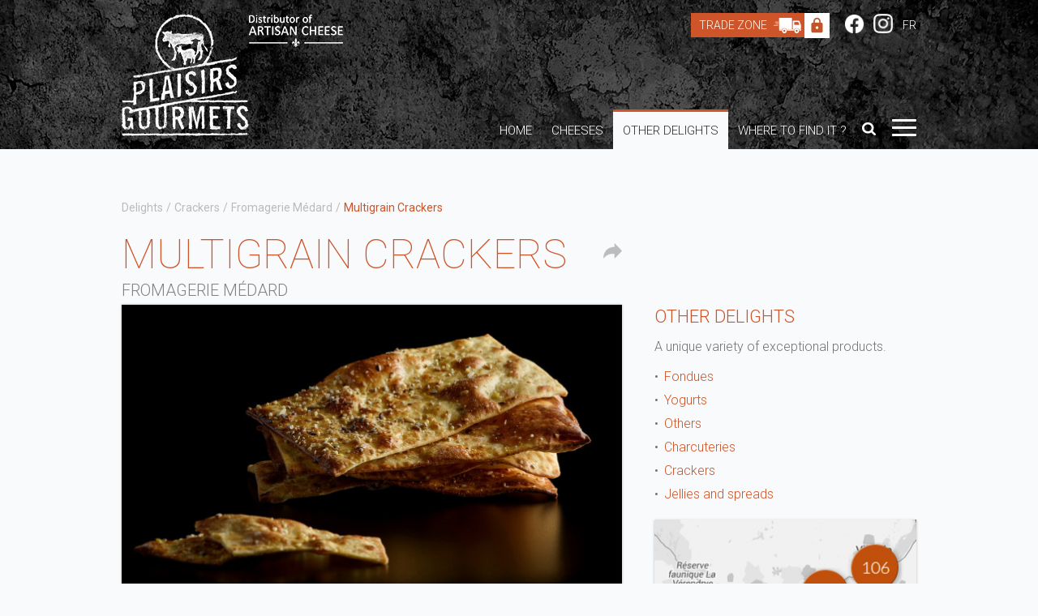

--- FILE ---
content_type: text/html; charset=UTF-8
request_url: https://www.fromagesduquebec.qc.ca/en/other-delights/crackers/fromagerie-medard/multigrain-crackers
body_size: 5590
content:
<!doctype html>
<html>
<head>
<meta charset="utf-8">
<title>Multigrain Crackers | Fromagerie Médard | Crackers | Other delights | Fromages du Québec | Discover the best of Quebec artisanal cheese</title>
<meta name="description" content="Discover the Multigrain Crackers from Fromagerie Médard, located in the Saguenay-Lac-Saint-Jean region">
<meta property="og:title" content="Multigrain Crackers | Fromagerie Médard | Crackers | Other delights | Fromages du Québec | Discover the best of Quebec artisanal cheese" />
<meta property="og:description" content="Discover the Multigrain Crackers from Fromagerie Médard, located in the Saguenay-Lac-Saint-Jean region" />
<meta property="og:image" content="http://www.fromagesduquebec.qc.ca/public/images/wbr/uploads/product/Fromage-et-multigrains-sur-fond-noir-officiel_t.jpg" />
<meta property="og:type" content="food" />
<meta property="og:url" content="http://www.fromagesduquebec.qc.ca/en/other-delights/crackers/fromagerie-medard/multigrain-crackers" />
<meta property="og:site_name" content="Fromages du Québec | Discover the best of Quebec artisanal cheese" />
<meta property="og:locale" content="en_US" />
<meta property="og:image:type" content="image/jpg">
<meta property="og:image:width" content="620">
<meta property="og:image:height" content="350">
<meta property="fb:app_id" content="583655168455272">
<meta name="viewport" content="width=device-width,minimum-scale=1,initial-scale=1,user-scalable=no">
<meta name="facebook-domain-verification" content="8qwbdqadug9lu95uasue6x1atm8jsu" />
<meta name="facebook-domain-verification" content="1816ha5cyco64vujyin1igpkskhv3h" /><link rel="apple-touch-icon" href="/public/images/common/apple-touch-icon.png"/>
<link rel="shortcut icon" href="/public/images/common/favicon.ico" type="image/x-icon">
<link rel="stylesheet" href="/public/styles/reset.css" type="text/css" media="screen" />
<link href='https://fonts.googleapis.com/css?family=Roboto:100,300,400,500,700' rel='stylesheet' type='text/css'>
<link href="https://fonts.googleapis.com/css2?family=Montserrat:wght@800&display=swap" rel="stylesheet">
<link rel="stylesheet" href="/public/styles/layout.css" type="text/css" media="screen" />
<link rel="stylesheet" href="/public/styles/global.css" type="text/css" media="screen" />
<link rel="stylesheet" href="/public/styles/flexslider.css" type="text/css" media="screen" />
<link rel="stylesheet" href="/public/styles/fancybox.css" type="text/css" media="screen" />
<link rel="stylesheet" href="/public/styles/queries.css" type="text/css" media="screen" />
<link rel="stylesheet" href="/public/styles/app.css" type="text/css" media="screen" />
<link rel="stylesheet" href="/public/styles/print.css" media="print">

<!--[if lt IE 9]><script src="http://html5shim.googlecode.com/svn/trunk/html5.js"></script><![endif]-->
<!-- Facebook Pixel Code --> 
<script>
!function(f,b,e,v,n,t,s)
{if(f.fbq)return;n=f.fbq=function(){n.callMethod?
n.callMethod.apply(n,arguments):n.queue.push(arguments)};
if(!f._fbq)f._fbq=n;n.push=n;n.loaded=!0;n.version='2.0';
n.queue=[];t=b.createElement(e);t.async=!0;
t.src=v;s=b.getElementsByTagName(e)[0];
s.parentNode.insertBefore(t,s)}(window, document,'script',
'https://connect.facebook.net/en_US/fbevents.js');
fbq('init', '179498300863352');
fbq('track', 'PageView');
</script>
<noscript><img height="1" width="1" style="display:none"
src="https://www.facebook.com/tr?id=179498300863352&ev=PageView&noscript=1"
/></noscript>
<!-- End Facebook Pixel Code -->
</head>
<body lang="en">
<!-- Google Tag Manager (noscript) -->
<noscript><iframe src="https://www.googletagmanager.com/ns.html?id=GTM-WN26M3"
height="0" width="0" style="display:none;visibility:hidden"></iframe></noscript>
<!-- End Google Tag Manager (noscript) -->
<!-- Google tag (gtag.js) -->
<script async src="https://www.googletagmanager.com/gtag/js?id=G-7ZSX9YLLG0"></script>
<script>
  window.dataLayer = window.dataLayer || [];
  function gtag(){dataLayer.push(arguments);}
  gtag('js', new Date());

  gtag('config', 'G-7ZSX9YLLG0');
</script><div id="l-wrap">
    <header>
    <div class="wrapper">
      <a href="/en" title="Plaisirs Gourmets" class="logo logo-en"></a>
<div class="top">

    <ul class="languages is-no-list is-inline-list">
        <li><a href="/boutique/fr/connexion"
               class="zone-commerciale">Trade Zone                <div class="lock"></div>
            </a></li>
        <li><a href="https://www.facebook.com/Plaisirs-gourmets-132395266780140/?ref=search" target="_blank"
               class="facebook"></a></li>
        <li><a href="https://www.instagram.com/plaisirsgourmets/?hl=fr-ca" target="_blank" class="instagram"></a></li>
                    <li><a href="/fr/autres-plaisirs/crackers/fromagerie-medard/multigrain-crackers"
                   title="FR">FR</a>
            </li></ul>
</div>
<a class="searchtop"></a>
<div class="navigation-trigger">
    <div class="trigger"></div>
</div>
<nav class="navigation">
    <ul>
        <li><a
                    href="/en">Home</a>
        </li>
        <li class="cheese-menu">
            <a href="/en/cheeses">Cheeses</a>
            <ul>
                <li><a
                            href="/en/cheese-families">Cheese Families</a>
                </li>
                <li><a
                            href="/en/organic-cheeses">Organic Cheeses</a>
                </li>
                <li><a
                            href="/en/raw-milk-cheeses">Raw Cheeses</a>
                </li>

                <li><a
                            href="/en/farmstead-cheeses">Farmstead cheeses (Added-value claim)</a>
                </li>
				
				<li><a
                            href="/en/certified-cheeses">Certified cheeses (CFIA)</a>
                </li>

            </ul>
        </li>

        <li class='is-selected'><a href="/en/other-delights">Other Delights</a>
     <ul>
    
    	    	<li><a href="/en/other-delights/charcuteries">Charcuteries</a></li>
            	<li class='is-selected'><a href="/en/other-delights/crackers">Crackers</a></li>
            	<li><a href="/en/other-delights/fondues">Fondues</a></li>
            	<li><a href="/en/other-delights/jelly">Jellies and spreads</a></li>
            	<li><a href="/en/other-delights/yogurts">Yogurts</a></li>
            </ul>
        </li>
        <li><a
                    href="/en/where-to-find-our-cheeses">Where to find it ?</a>
        </li>
        <li><a class="search"></a></li>
        <li>
            <div class="nav-trigger"><span></span><span></span><span></span><span></span></div>
        </li>
    </ul>
</nav>

<ul class="sub-navigation">
    <li><a
                href="/en/about-us">About Us</a>
    </li>
    <li><a
                href="/en/cheesemakers">Cheesemakers and co.</a>
    </li>
    <!--   <li class='is-selected'><a href="/en/other-delights">Delights</a></li>-->
    <li><a
                href="/en/awards">Awards</a>
    </li>
    <li><a
                href="/en/news">News</a>
    </li>
    <li><a
                href="/en/recipes">Recipes</a>
    </li>


    <li><a
                href="/en/on-board">Cheese plate and tasting</a>
    </li>

    <li><a
                href="/en/tasting/tasting-cards">Identification Cards</a>
    </li>
    <!--   <li><a href=""></a></li>
    <li><a href=""></a></li>
    <li><a href="https://boutique.fromagesduquebec.qc.ca/" class="zone-commerciale nav-hight-light" target="_blank">Corporate offers</a></li>-->

    <li><a
                href="/en/picture-gallery">Picture Gallery</a>
    </li>

    <li><a
                href="/en/careers">Careers</a>
    </li>
    <li><a
                href="/en/contact">Contact Us</a>
    </li>
</ul>

<nav class="navigation is-static">
    <ul>
        <li><a
                    href="/en">Home</a>
        </li>
        <li class="has-more-content">
            <a>Cheeses<i
                        class="has-more-content-icon"></i></a>
            <ul>
                <li><i class="has-more-content-icon has-more-content-icon-back"></i>Cheeses</li>
                <li><a
                            href="/en/cheeses">Cheeses</a>
                </li>
                <li><a
                            href="/en/cheese-families">Cheese Families</a>
                </li>
                <li><a
                            href="/en/organic-cheeses">Organic Cheeses</a>
                </li>
                <li><a
                            href="/en/raw-milk-cheeses">Raw Cheeses</a>
                </li>
                <li><a
                            href="/en/farmstead-cheeses">Farmstead cheeses (Added-value claim)</a>
                </li>
            </ul>
        </li>
</li>
        <li><a
                    href="/en/where-to-find-our-cheeses">Where to find it ?</a>
        </li>
          <li class="has-more-content is-selected"><a>Delights<i class="has-more-content-icon"></i></a>
    <ul>
        <li><i class="has-more-content-icon has-more-content-icon-back"></i>Delights</li>
    	    	<li><a href="/en/other-delights/charcuteries">Charcuteries</a></li>
            	<li class='is-selected'><a href="/en/other-delights/crackers">Crackers</a></li>
            	<li><a href="/en/other-delights/fondues">Fondues</a></li>
            	<li><a href="/en/other-delights/jelly">Jellies and spreads</a></li>
            	<li><a href="/en/other-delights/yogurts">Yogurts</a></li>
            </ul>
    
<!--     <li><a href="/en/charcuteries">Charcuteries</a>
        </li>-->
        <li><a
                    href="/en/cheesemakers">Cheesemakers and co.</a>
        </li>
        <!--    <li class="has-more-content"><a>Tasting<i class="has-more-content-icon"></i></a><ul>
    <li><i class="has-more-content-icon has-more-content-icon-back"></i>Tasting</li>
    <li><a href="/en/tasting/well-planned-cheese-tastings">Well-planned Tastings</a></li>
	<li><a href="/en/tasting/tasting-cards">Identification Cards</a></li>
    <li><a href="/en/recipes">Recipes</a></li>
    <li><a href="/en/tasting/tips-and-tricks">Tips and tricks</a></li>
    <li><a href="/en/tasting/cheese-storage-tips">Cheese Storage Tips</a></li>
    </ul></li>-->
                    <li>
                <a href="/en/tasting/well-planned-cheese-tastings">Tasting</a>
            </li>
                <li><a
                    href="/en/about-us">About Us</a>
        </li>
        <!--<li><a href="/en/">Learn more</a></li>-->
        <li><a
                    href="/en/news">News</a>
        </li>
        <!--    <li><a href="/en/blog">Blog</a></li>-->
        <li><a
                    href="/en/awards">Awards</a>
        </li>
        <!--    <li><a href="/en/useful-links">Useful Links</a></li>-->
        <li><a
                    href="/en/careers">Careers</a>
        </li>
        <li><a
                    href="/en/picture-gallery">Picture Gallery</a>
        </li>
        <li><a
                    href="/en/contact">Contact Us</a>
        </li>
          <li><a href="/boutique/fr/connexion">Trade Zone <div class="lock lock__mobile"></div></a>
        </li> 
    

    
        <!--    <li><form class="livesearch-bar livesearch-bar-static" style="display: block;"><input type="text" size="30" placeholder="" onkeyup="showResult(this.value)"><div class="livesearch"></div></form></li>
        <li><a href="https://boutique.fromagesduquebec.qc.ca/" class="zone-commerciale" target="_blank">Corporate offers</a>
        </li>-->


                    <li>
            <a href="/fr/autres-plaisirs/crackers/fromagerie-medard/multigrain-crackers"
               title="FR">FR</a>
            </li>
    </ul>
</nav>
<div class="clear"></div>
    <form name="livesearch-bar" action="/en/search/" method="POST"
          class="livesearch-bar">
        <input type="text" size="30" name="i-search" placeholder="Search for a cheese"
               onkeyup="showResult(this.value)">
        <div class="livesearch"></div>
    </form>
    </div>
  </header>
      <div class="v-spacer" id="starting-content">
    <div class="wrapper">
      <ul class="breadcrumbs">
        <li><a href="/en/other-delights">Delights</a></li>
            <li><a href="/en/other-delights/crackers">Crackers</a></li>
    <li><a href="/en/cheesemakers/saguenay-lac-saint-jean/fromagerie-medard">Fromagerie Médard</a></li>    <li>Multigrain Crackers</li>
      </ul>
      <div class="l-grid l-row-2 is-overflow-visible">
        <div class="l-grid-65">
          <h1>Multigrain Crackers</h1>
<a class="share"></a>
<h2>Fromagerie Médard</h2>
        </div>
        <div class="l-grid-35">&nbsp;</div>
      </div>
      <div class="clear"></div>
      <div class="l-grid l-row-2 is-overflow-visible">
          <div class="l-grid-65">
              <section>
                  <div class="clear"></div>
<div class="card has-40-bottom-margin">
	<img src="[data-uri]" data-src="/public/images/wbr/uploads/product/Fromage-et-multigrains-sur-fond-noir-officiel_t.jpg" alt="Multigrain Crackers - Fromagerie Médard" class="b-lazy" /><noscript><img src="/public/images/wbr/uploads/product/Fromage-et-multigrains-sur-fond-noir-officiel_t.jpg" alt="Multigrain Crackers - Fromagerie Médard" class="is-full-width" /></noscript>    <div class="card-content">
        <a class="nutrition-facts-link"><i class="nutrition-facts-icon"></i>Nutrition Facts</a>        <a class="print-link">Print<i class="print-icon"></i></a>
        <div class="clear"></div>
            	<p><strong>Natural Pairing</strong></p>

<p><em>When flavours simply blend into each other.&nbsp;</em></p>

<p>Millet, almonds, oats, sunflowers, flax seeds create an amazing cracker that&nbsp;enhances completely the cheese. Characterized by its crunchy texture, it will emphasize, and pair beautifully with the natural flavor and texture of the cheese.&nbsp;&nbsp;</p>
        <ul class="technical-sheet">
        	<li>
                <!-- Fabricant -->
            	<div class="technical-sheet-title">Cheesemaker</div>
				<a href="/en/cheesemakers/saguenay-lac-saint-jean/fromagerie-medard"><strong>Fromagerie Médard</strong></a><br>
                Saguenay-Lac-Saint-Jean            </li>
                        <li>
                <div class="technical-sheet-title">Size</div>
                <!-- Format -->
                                150&nbsp;g            </li>
                                           </ul>
       <div class="clear"></div>
    </div>
</div>
<div class="our-products">
<h3>Other Crackers from this cheesemaker</h3>
<div class="l-grid l-row-2 is-overflow-visible">
    	<div class="l-grid-50"><div class="card card-link"><a href="/en/other-delights/crackers/fromagerie-medard/beets-and-sesame-crackers"><img src="[data-uri]" data-src="/public/images/wbr/uploads/product/Betterave-et-s-same-sur-fond-noir-officiel_t.jpg" alt=" - " class="b-lazy" /><noscript><img src="/public/images/wbr/uploads/product/Betterave-et-s-same-sur-fond-noir-officiel_t.jpg" alt=" - " class="is-full-width" /></noscript><span class="card-content">Beets and Sesame Crackers</span></a></div></div>
    	<div class="l-grid-50"><div class="card card-link"><a href="/en/other-delights/crackers/fromagerie-medard/produit"><img src="[data-uri]" data-src="/public/images/wbr/uploads/product/Seigle-et-chanvre-sur-fond-noir-officiel_t.jpg" alt=" - " class="b-lazy" /><noscript><img src="/public/images/wbr/uploads/product/Seigle-et-chanvre-sur-fond-noir-officiel_t.jpg" alt=" - " class="is-full-width" /></noscript><span class="card-content">Rye and Hemp Crackers</span></a></div></div>
    	<div class="l-grid-50"><div class="card card-link"><a href="/en/other-delights/crackers/fromagerie-medard/turmeric-and-chia-seeds-crackers"><img src="[data-uri]" data-src="/public/images/wbr/uploads/product/Curcuma-et-chia-sur-fond-noir-officiel_t.jpg" alt=" - " class="b-lazy" /><noscript><img src="/public/images/wbr/uploads/product/Curcuma-et-chia-sur-fond-noir-officiel_t.jpg" alt=" - " class="is-full-width" /></noscript><span class="card-content">Turmeric and Chia seeds Crackers</span></a></div></div>
    </div>
<div class="clear"></div>
</div>
              </section>
          </div>
          <div class="l-grid-35">
              <section>
                  <div class="sidebar">
                      <div class="sidebar">
	<h1 class="is-smaller">Other delights</h1>
    <p>A unique variety of exceptional products.</p>
    <ul>
        	<li><a href="/en/other-delights/fondues">Fondues</a></li>
        	<li><a href="/en/other-delights/yogurts">Yogurts</a></li>
        	<li><a href="/en/other-delights/others">Others</a></li>
        	<li><a href="/en/other-delights/charcuteries">Charcuteries</a></li>
        	<li><a href="/en/other-delights/crackers">Crackers</a></li>
        	<li><a href="/en/other-delights/jelly">Jellies and spreads</a></li>
        </ul>
    <div class="card card-link card-link-grey">
    	<a href="/en/where-to-find-our-cheeses">
        <img src="/public/images/common/where-to-find-placeholder.jpg" class="is-full-width" alt="Where to find it ?">
        <div class="card-content">
        	Find a retailer near you!        </div>
        </a>
    </div>
</div>
                  </div>
              </section>
          </div>
      </div>
        <div class="clear"></div>
    </div>
  </div>
</div>
<footer>
    <div class="wrapper">
        <!--<div class="slogan-en"></div>-->
        <a href="/en" class="logo-footer logo-footer-en"></a>
        <nav class="footer-navigation">
            <ul>
                <li><a
                            href="/en">Home</a>
                </li>
                <li>
                    <a href="/en/cheeses">Cheeses</a>
                </li>
                <li class='is-selected'><a
                            href="/en/other-delights">Other Delights</a>
                </li>
                <li><a
                            href="/en/where-to-find-our-cheeses">Where to find it ?</a>
                </li>
                <li><a
                            href="/en/cheesemakers">Cheesemakers and co.</a>
                </li>
                <li><a
                            href="/en/awards">Awards</a>
                </li>
                <li><a
                            href="/en/on-board">Cheese plate and tasting</a>
                </li>
            </ul>
        </nav>
        <nav class="footer-navigation footer-navigation-secondary">
            <ul>
                <li><a
                            href="/en/about-us">About Us</a>
                </li>
                <li><a
                            href="/en/news">News</a>
                </li>
                <!--        <li><a href=""></a></li>-->
                <li><a
                            href="/en/careers">Careers</a>
                </li>
                <li><a
                            href="/en/contact">Contact Us</a>
                </li>
            </ul>
    </nav>
	<p class="copyright">© 2026 Plaisirs Gourmets<br>150, rue de Singapour, Saint-Augustin-De-Desmaures (Québec) G3A 0P5<br>Made by <a href="http://www.propagandadesign.com/" target="_blank">Propaganda Design</a></p>
  </div>
</footer>
<!--[if lte IE 8]><script async src="http://html5shiv.googlecode.com/svn/trunk/html5.js"></script><![endif]-->
<!--[if lte IE 9]><script async src="/public/scripts/masonry.pkgd.min.js"></script><![endif]-->
<script src="https://code.jquery.com/jquery-1.11.0.min.js" type="text/javascript"></script>
<script src="/public/scripts/selectivizr-min.js" async type="text/javascript"></script>
<script src="/public/scripts/navigation.js" async type="text/javascript"></script>
<script src="/public/scripts/jquery.smooth-scroll.js" async type="text/javascript"></script>
<script src="/public/scripts/responsive-request-desktop-site.js" async type="text/javascript"></script>
<script>
/* Animated navigation-trigger */
$(document).ready(function(){
    $('.navigation-trigger').click(function(){
        $(this).toggleClass('open');
    });
});

/* Hide breadcrum if only on element */
$(document).ready(function(){
    if($('.breadcrumbs li').length > 1) $('.breadcrumbs').show();
});
</script>

<script>
/* Live Search */

$('.search').click(function(e) {
	$("header > .wrapper > .livesearch-bar").toggle();
	$("header > .wrapper > .livesearch-bar input").focus();
	e.stopPropagation();
});
    
    $('.searchtop').click(function(e) {
	$("header > .wrapper > .livesearch-bar").toggle();
	$("header > .wrapper > .livesearch-bar input").focus();
	e.stopPropagation();
});


$(document).click(function(e) {
	if (!$(e.target).is('header > .wrapper > .livesearch-bar, header > .wrapper > .livesearch-bar *')) {
		$("header > .wrapper > .livesearch-bar").hide();
	}
});

function showResult(str) {
  if (str.length<=2) { 
    document.getElementsByClassName("livesearch")[0].innerHTML="";
    document.getElementsByClassName("livesearch")[1].innerHTML="";
    return;
  }
  if (window.XMLHttpRequest) {
    // code for IE7+, Firefox, Chrome, Opera, Safari
    xmlhttp=new XMLHttpRequest();
  } else {
	// code for IE6, IE5
    xmlhttp=new ActiveXObject("Microsoft.XMLHTTP");
  }
    
    
  xmlhttp.onreadystatechange=function() {
    if (xmlhttp.readyState==4 && xmlhttp.status==200) {
      document.getElementsByClassName("livesearch")[0].innerHTML=xmlhttp.responseText;
      document.getElementsByClassName("livesearch")[1].innerHTML=xmlhttp.responseText;
	  /*$($(".livesearch-bar input")).each(function() {
  	  	$(this).val($(".livesearch-bar input").val());
	  });*/
    }
  }
  
  xmlhttp.open("POST", "/en/search/"+str, true);
  xmlhttp.setRequestHeader("X-Requested-With", "XMLHttpRequest");
  xmlhttp.send();
   
}

</script>
<!-- FancyBox -->
<script src="/public/scripts/jquery.fancybox.js?v=2.1.5" async type="text/javascript"></script>
<script type="text/javascript">
$(document).ready(function() {
	$('.nutrition-facts-link').on('click', function(){
		$.fancybox({
			width: 310,
			minHeight: 690,
			padding: 30,
			autoSize: false,
			href: '/en/nutritional-facts/multigrain-crackers',
			type: 'ajax',
			helpers: {
				overlay: {
					locked: false
				}
			},
		});
	});
});
</script>
<!-- End FancyBox -->
<script>
window.fbAsyncInit = function() {
	FB.init({
		appId      : '583655168455272',
		xfbml      : true,
		version    : 'v3.1'
	});
	FB.AppEvents.logPageView();
};

(function(d, s, id){
	var js, fjs = d.getElementsByTagName(s)[0];
	if (d.getElementById(id)) {return;}
	js = d.createElement(s); js.id = id;
	js.src = "//connect.facebook.net/en_US/sdk.js";
	fjs.parentNode.insertBefore(js, fjs);
}(document, 'script', 'facebook-jssdk'));

$(".share").click(function() {
	FB.ui({
  		method: 'share',
  		href: "http://www.fromagesduquebec.qc.ca/en/other-delights/crackers/fromagerie-medard/multigrain-crackers",
	}, function(response){});
});
$(".print-link").click(function() {
	window.print();
});

</script>
<!-- End Share -->
<script>
$(window).resize(function() {
	a = $(".technical-sheet-title-percentage").width();
	b = $(".technical-sheet-percentage").height()+11;
	c = Math.sqrt(a*a + b*b);
	sinOfAngleX = b / a;
	v = Math.sin(sinOfAngleX) * 180/Math.PI;
	
	$(".technical-sheet-percentage-bar").css({
		transform: 'rotate(-'+v+'deg)',
		MozTransform: 'rotate(-'+v+'deg)',
		WebkitTransform: 'rotate(-'+v+'deg)',
		msTransform: 'rotate(-'+v+'deg)'
	});
}).trigger("resize");
</script>
<script src="/public/scripts/blazy.min.js"></script>
<script>
	$(function() {
		// Initialize
		var bLazy = new Blazy();
	});
</script>
</body>
</html>

--- FILE ---
content_type: text/css
request_url: https://www.fromagesduquebec.qc.ca/public/styles/queries.css
body_size: 3222
content:
@charset "utf-8";
/* CSS Document */
/* Copyright 2015 Propaganda Design Inc. */

/*-------------------------------------------------------------------
	Less than 1400px
-------------------------------------------------------------------*/
@media screen and (max-width : 1400px) {
    /*.flexslider .slides > li { background-size:35%; }*/
}

@media screen and (max-width : 1240px) {
    .bg-sapin {
        background-size : 150px;
    }
}


/*-------------------------------------------------------------------
	Less than 960px
-------------------------------------------------------------------*/
@media screen and (max-width : 960px) {
    .bg-sapin {
        background-size : 120px;
    }

    .logo {
        margin : 0 5%;
        width  : 127px;
        height : 144px;
    }

    .share {
        right : 0;
    }

    .wrapper {
        width : 90%;
    }

    .flexslider-video-link {
        width   : 90% !important;
        display : block !important;
        margin  : 0 auto !important;
    }
    
    .flexslider-title, .flexslider-title a { font-size: 30px; line-height: 42px; }
    .flexslider-subtitle { font-size: 30px; line-height: 40px; }
    .flexslider-sub {font-size: 20px;line-height: 40px;padding-top: 10px;}
    
	header { background-size:auto; }
	header .wrapper { width:100%;padding:0 0; }
	.navigation { top:0; float:right;z-index:1; overflow:hidden; height:41px; margin:0;  position:inherit;}
	/* Navigation trigger */
	.navigation-trigger { max-width:30px; height:30px;position:absolute; z-index:2; top: 147px; left:5%; }
	.trigger { width:30px; height:30px; border:1px solid #FFF;  background:url(../images/common/navigation-trigger-down.png) no-repeat center; }
	.navigation-trigger.open .trigger { background:url(../images/common/navigation-trigger.png) no-repeat center; }
	.show { display:block !important; }
	.hide { display:none; }
	.navigation { width:80%; }
	.navigation > ul > li > a { padding: 11px 10px;}

    .navigation.is-static {
        width    : 100%;
        padding  : 0;
        position : relative;
        z-index  : 1;
        overflow : visible;
        z-index  : 200;
    }

    .navigation.is-static > ul > li > ul {
        zoom          : 1;
        filter        : alpha(opacity=100);
        background    : #fff;
        border-bottom : 1px solid #717376;
        opacity       : 1;
        z-index       : 10000;
        display       : block;
        position      : absolute;
        left          : 0;
        top           : 0;
        width         : 100%;
    }

    .navigation.is-static > ul > li, .navigation.is-static > ul > li > ul > li, .navigation.is-static > ul > li a {
        width   : 100%;
        display : block;
    }

    .navigation.is-static > ul > li:last-child {
        border : none;
    }

    .navigation.is-static {
        height     : auto;
        background : #fff;
    }

    .navigation.is-static > ul > li, .navigation.is-static > ul > li > ul > li {
        width       : 33.333%;
        border      : 2px solid #f9fafb;
        border-left : none;
        border-top  : none;
        float       : left;
    }

    .navigation.is-static > ul > li > ul > li:first-child {
        width               : 100%;
        border              : 2px solid #f9fafb;
        border-bottom-color : #000;
        border-bottom-width : 1px;
        text-align          : center;
        background          : #f9fafb;
        padding             : 11px;
        font-size           : 16px;
    }

    /*.navigation.is-static > ul > li:nth-child(3n) { border-right:none; }*/
    .navigation.is-static > ul > li:last-child {
        width  : 100%;
        border : none !important;
    }

    .navigation.is-static > ul > li:nth-last-child(2) {
        width : 50%;
    }

    .navigation.is-static > ul > li:last-child > a {
        background-color    : #000;
        width               : 100% !important;
        background-position : center;
        color               : #fff !important;
        text-align          : center;
        height              : auto !important;
    }

    /*.navigation.is-static > ul > li:nth-last-child(2) > a { background-color:#ce5429; width:100% !important; background-position:center; color:#FFF !important; text-align:center; height:auto !important;  }*/
    .navigation.is-static > ul > li:last-child > a:hover {
        background-color    : #000;
        background-position : center;
    }

    /*.navigation.is-static > ul > li:nth-last-child(2) > a:hover { background-color:#ce5429; background-position:center;  }*/
    .navigation.is-static > ul > li > ul {
        display : none;
    }

    .navigation.is-static > ul > li > a, .navigation.is-static > ul > li > ul > li > a {
        color       : #000;
        border      : none;
        background  : #fff;
        position    : relative;
        padding     : 18px !important;
        font-size   : 14px !important;
        line-height : 14px;
    }

    .navigation.is-static > ul > li > ul > li > a {
        min-height : 64px;
    }

    .navigation.is-static > ul > li:hover > a, .navigation.is-static > ul > .is-selected > a, .navigation.is-static > ul > li > ul > li:hover > a, .navigation.is-static > ul > li > ul > .is-selected > a {
        background : #f9fafb;
        border     : none;
    }

    .navigation.is-static {
        width : 100%;
        top   : 0;
    }
	.navigation.is-static > ul { padding:0 0 20px 0; }
	.navigation.is-static > ul > li > a { width:100%; } 
	.navigation.is-static > ul > li:last-child > a { top:0; width:30px; }
	.l-row-4 > div { width:50% !important; }
	.l-row-4 > div:nth-child(4n-1) { padding:0 20px 0  0!important; }
	.l-row-4 > div:nth-child(4n-2) { padding:0 0 0 20px; }
	.l-row-4 > div:nth-child(4n) { padding:0 0 0 20px; }
	.l-row-4 > div:nth-child(4n+1) { clear:both; padding:0 20px 0 0; }
	.l-row-4 > div:nth-child(2n+1) { clear:both !important; }
    .nav-trigger { display: none;  }
    .sub-navigation {display:none!important;}
}


/*-------------------------------------------------------------------
	Less than 860px
-------------------------------------------------------------------*/
@media screen and (max-width: 860px) {
	.sub-navigation { display:none; }
     .pop-up-accueil { min-width: -webkit-fill-available; }
}


/*-------------------------------------------------------------------
	Less than 768px
-------------------------------------------------------------------*/
@media screen and (max-width : 768px) {
    .bg-sapin {
        background-size : 90px;
    }

    .h2-middle {
        font-size   : 38px;
        line-height : 40px;
    }

    .technical-sheet-awards, .technical-awards {
        -moz-column-count    : 1;
        -webkit-column-count : 1;
        column-count         : 1;
        -moz-column-gap      : 0;
        -webkit-column-gap   : 0;
        column-gap           : 0;
    }

    .top {
        display : none;
    }

    .navigation.is-static > ul > li, .navigation.is-static > ul > li > ul > li {
        width : 50%;
    }

    .employees {
        -moz-column-count    : 2;
        -webkit-column-count : 2;
        column-count         : 2;
    }

    .pop-camion {
        display : none;
    }

    .navigation > ul > li:nth-last-child(2) > a.search {
        display : none;
    }

    a.searchtop {
        padding-top    : 0;
        padding-bottom : 0;
        display        : block;
        width          : 17px;
        height         : 16px;
        border         : none;
        background     : url(../images/common/icon-magnifier.png) right no-repeat;
        position       : absolute;
        top            : 16px;
        right          : 14px;
    }

    .livesearch-bar {
        right : 13px;
        top   : 40px;
        width : 50%;
    }

    .flexslider-awards {
        margin-top : 100px;
    }

    /* .flexslider .slides > li {  width: 100%; background-position: 284px bottom; background-repeat: no-repeat; display: block; }*/
    .slider-image {
        height          : 275px;
        background-size : cover;
    }

    .h2--award {
        width         : 100%;
        margin-bottom : 28px;
    }
}

/*-------------------------------------------------------------------
	Less than 680px (Mobile)
-------------------------------------------------------------------*/
@media screen and (max-width: 680px) {
	
	.stamp:before { display:none; }
	.l-grid > div,.l-row-4 > div:nth-child(4n-1), .l-row-4 > div:nth-child(4n-2), .l-row-4 > div:nth-child(4n), .l-row-4 > div:nth-child(4n+1) { float:none !important; padding:0 0 0 0 !important; width:100% !important; margin:0 auto !important; }
	.etiquette { width:85px; }
	.is-hover { display:none !important; }
	h1, is-small { font-size:33px !important; line-height:35px !important; }
	h2 { font-size:18px; line-height:20px; }
	h3 { font-size:24px; line-height:28px; }
	.navigation { height: 49px; }
	.navigation > ul > li > a { font-size:12px; padding:11px 7px 19px 7px !important; }
	.navigation.is-static > ul > li > a { font-size:12px;    padding: 16px 10%; }
	.intensity { width:60px; height:60px; background-size:contain; }
	.intensities { width:60px; right:10px; margin:-10px 0 0 0; }
	.intensities li:nth-child(2) { right:53px; }
	.intensities li:nth-child(3) { right:106px; }
	.technical-sheet > li { width:100%; padding:0 !important; }
	.technical-sheet li { margin:0 0 20px 0 !important; }
	.technical-sheet > li > ul { overflow: hidden;}
	.technical-sheet > li > ul > li, .technical-sheet > li:last-child { margin:0 !important; }
	.v-spacer { padding:40px 0; }
	/*.breadcrumbs { margin:0 0 30px 0; }*/
	#livesearch-bar { width:100%; }
	.top { width:40%; }

    .card-link {
        margin : 0 0 20px 0;
    }

    .logo { /*background-image:url(../images/common/logo-mobile.png); */
        height : 110px;
        width  : 100px;
    }

    .navigation-trigger {
        top : 111px;
    }
	#map_canvas { height:200px; }
	.filters { margin:10px 0 20px 0; padding:15px 0; }
	.card-content ul li:last-child, .card-content ul li:last-child .award-title { margin:0; }
.flexslider-titles, .flexslider-picture, .flexslider-pics{ height:0; }
	.flexslider-title {  font-size:24px;line-height:25px;     }
	.flexslider-subtitle {  font-size:18px;line-height:20px; }
	/*.flexslider .slides > li {     background-size: 66%; }*/
	.filter-list-milk {  margin:0 10px 0 0; }
	.filter-list-milk:last-child { margin:0; }
	.filter-list-milk a span { width:60px; height:60px; }
	.filter-list-milk .filter-list-milk-icon { background-size:40%; }
	footer, #l-wrap:after { height:auto; }
	#l-wrap {margin-bottom:0;  }
	footer { padding:20px 0; }
	.footer-navigation { padding:30px 0 16px 0; }
	.footer-navigation ul li a { padding:0 8px; font-size:14px; white-space: nowrap; }
	.footer-navigation-secondary ul li a { font-size:12px; }
	.slogan, .slogan-en { display:none; }
	.logo-footer { height:111px; background-size:contain; background-repeat:no-repeat; background-position:center; }
    /*	.flexslider-title, .flexslider-title a { font-size:22px; line-height:25px; }
        .flexslider-title-wrapper { text-align:left; padding:0; }
        .flexslider-alt-title-01 {font-size: 28px; }
        .flexslider-title-wrapper-top { display:block; }
        .flexslider .slides img { margin: 20px 0!important;}
        .flex-bg {background-position-x: 100%!important; }  */
    
   /* .flexslider-titles, .flexslider-picture { height:310px; }
	.flexslider-title {  font-size:24px;line-height:25px;     }
	.flexslider-subtitle {  font-size:18px;line-height:20px; }
	.flexslider .slides > li { background-size:55%; }
    .flexslider-title, .flexslider-title a { font-size:25px; line-height:25px; }
	.flexslider-title-wrapper { text-align:left; }*/
    
	.video .flexslider-title-wrapper { padding:0; }
	.video .flexslider-title { font-size:18px; line-height: 22px; padding-top: 0; width: 60%; margin: 0 0 0 10px;}
    .flexslider-alt-title-02 {font-size: 17px;  line-height: 30px;  margin: 0 0 10px 0;}
	.video-play { width: 60px;}
	.arrow-down { display:none; }
	.card-smaller { width:100%; float:none; padding:0 !important; margin:0 !important; }
	.publication-logo { max-width:100%; }
	.technical-sheet-title { font-size:12px; }
	.technical-sheet > li > ul > li { margin:0 0 15px 0 !important; }
	.breadcrumbs > li, .breadcrumbs > li > a { font-size:12px; }
	.livesearch-bar-static input { font-size:13px; padding: 10px 18px; }
	.print-link { display:none; }
	
	.l-grid.s-row-2 > div { float:left !important; clear:none !important; width:50% !important; padding:0 10px 0 0 !important; }
	.l-grid.s-row-2 > div:nth-child(2n) { padding:0 0 0 10px !important; }
	.l-grid.s-row-2 > div:nth-child(2n+1) { clear:both !important; }
	
	input[type='radio'].cheese_choice_radio + label { width:120px; }
	.cheese_choice_picture { width:120px; height:120px; }
	.special-title h1 { font-size:28px !important; line-height:30px !important; }
	.special-title .special-subtitle { font-size:16px; line-height:18px; margin:10px 0 0 0; }
	.contest-prize-title { font-size:20px; line-height:21px; }
	.cheese_choice_name { font-size:13px !important; line-height:15px; }
	.chosen { width:auto; margin:0 0 20px 0; }
	.contest-choices .chosen .cheese_choice_picture { float:none !important; }
	.chosen:nth-child(1) {left:0; }
	.chosen:nth-child(2) { right:0; }
	.appreciation { width:100%; }
	.appreciation-level { margin: 0 5px; }

    .iga:after {
        display : block;
        margin  : 0 0 10px 0;
    }

    .logo::after, .logo-footer::after {
        left : 105px;
    }

    .pop-titre {
        font-size : 24px;
    }

    .pop-up-accueil div.fancybox-skin {
        width : 90% !important;
    }

    .btn--slider {
        display : none;
    }

    /* .flexslider-sub {font-size: 16px;}
     .flexslider-awards {  margin-top: 0; }*/
    .flex {
        display : inherit;
    }

    .bg-image {
        height : 300px;
    }

    .fake-br {
        display : initial;
    }

    .border-left {
        border-left : 0px dashed #c1c1c1;
    }

    .border-right {
        border-right : 0px dashed #c1c1c1;
    }

}

@media screen and (max-width : 595px) {
    /* .flexslider .slides > li {  background-size: contain; background-position-y:115px; background-position-x: center; }
     .flexslider-title, .flexslider-title a { font-size: 22px; line-height: 25px; }
     .flexslider-title-wrapper {vertical-align: inherit; padding-top: 36px;}
     .flexslider-sub { font-size: 16px; line-height: 26px; padding-top: 0; }
       /*.flexslider .slides > li {     background-size: 196%; background-position-y: top;     height: 262px!important;}*/
    .filter-list-stores li {
        margin : 0 0 0 0;
        width  : 100%;
    }

    select {
        width : 100%;
    }

    .ou {
        margin : 20px 32px 20px 0 !important;
    }

    .zip_code {
        margin : 0;
    }
    
    }

/*-------------------------------------------------------------------
	Retina Displays
-------------------------------------------------------------------*/
@media only screen and (-Webkit-min-device-pixel-ratio: 1.5), only screen and (-moz-min-device-pixel-ratio: 1.5), only screen and (-o-min-device-pixel-ratio: 3/2), only screen and (min-device-pixel-ratio: 1.5) {
	.share { background: url(../images/common/icon-share@2x.png); background-size:contain; }
	.nutrition-facts-link .nutrition-facts-icon { background: url(../images/common/icon-nutrition_facts@2x.png) no-repeat center #2c2c2c; background-size:50%; }
	.print-link .print-icon { background: url(../images/common/icon-print@2x.png) no-repeat center #2c2c2c; background-size:50%; }
	.trigger { background: url(../images/common/navigation-trigger-down@2x.png) no-repeat center; background-size:40%; }
	.appreciation-level { background: url(../images/common/hearth-empty@2x.png); background-size:cover; }
	.is-appreciated { background: url(../images/common/hearth@2x.png); background-size:cover; }
}


--- FILE ---
content_type: application/javascript
request_url: https://www.fromagesduquebec.qc.ca/public/scripts/navigation.js
body_size: 245
content:
// Dropdown
$(document).ready(function() {
	$('.navigation').not(".is-static").children("ul").children("li").hover(
		function () {
			$(this).find('ul').addClass("is-hover");
            
		},
		function () {
			if($(this).find('ul').hasClass('is-hover'))$(this).find('ul').removeClass("is-hover");
		}
	);
});

//cheese-menu

$(document).ready(function() {
	$('.cheese-menu').hover(
		function () {
		 $('.sub-navigation').addClass('hide');
         $('.nav-trigger').removeClass("open");
		},
		function () {
			//if($(this).find('ul').hasClass('is-hover'))$(this).find('ul').removeClass("is-hover");
		}
	);
});

// Responsive navigation
$(document).ready(function() {
	$('.is-static').addClass('hide');
	$(".navigation-trigger").click(function () {
		$('.is-static').toggleClass('show');
		$('.is-static').toggleClass('hide');
		$(".is-static > ul > li > ul").hide();
		$(".is-static > ul > li > a").show();
		return false;
	});
	
	// Mobile
	$(".is-static .has-more-content").click(function(e) {
		$(this).children('ul').toggle();
		$(".is-static > ul > li > a").toggle();
	});
	
	$(".is-static .has-more-content .has-more-content-icon-back").click(function() {
		//(".is-static ul").show();
		/*console.log($(this).parent('li').parent('ul').get( 0 ).tagName);
		$(this).parent('li').parent('ul').hide();*/
		/*$(".is-static > ul > li > ul").hide();
		$(".is-static > ul > li > a").show();*/
	});
	/*$(".is-static .has-more-content-icon-back").click(function(e) {
		e.stopPropagation();
		$(this).children('ul').hide();
		$(".is-static > ul > li > a").show();
		return false;
	});*/
});

/* Animated navigation-trigger */
$(document).ready(function(){
    $('.nav-trigger').click(function(){
        $(this).toggleClass('open');
    });
});

$(document).ready(function() {
  $('.sub-navigation').addClass('hide');
	
	$(".nav-trigger").click(function () {
		$('.sub-navigation').toggleClass('show').toggleClass('hide');
		return false;
	});
});

